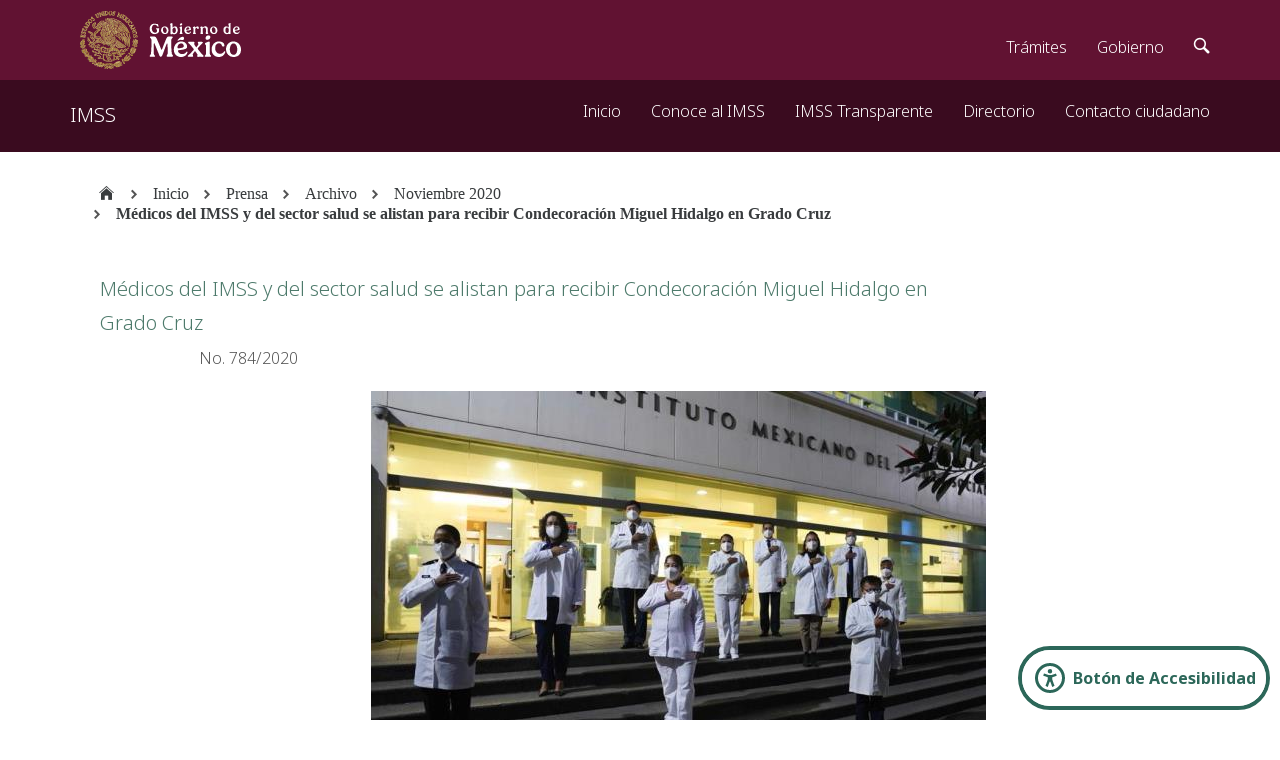

--- FILE ---
content_type: text/javascript
request_url: https://www.imss.gob.mx/sites/all/statics/js/js_T4B5O-qvt5__w36ts4ynDj1D0sQuE5oJoORMvM2evUc.js
body_size: 131
content:
jq = jQuery;
function makecalendar(mostrarTodos, wraper, rFecha) {
    if (mostrarTodos != 1 && mostrarTodos !== true) {
        mostrarTodos = false;
    }
    var fecha = rFecha || new Date();
    var mes = fecha.getMonth();
    var anyo = fecha.getFullYear();
    var nombreMes = ["Enero","Febrero","Marzo","Abril","Mayo","Junio","Julio",
                     "Agosto","Septiembre","Octubre","Noviembre","Diciembre"];
    if (mostrarTodos) {
        for (var i = 0; i <= mes; i++) {
            var html = '<a href=/prensa/archivo/' + anyo + ('0' + (i+1)).slice(-2) + '>';
            html += '<div class="mes">' + nombreMes[i] + '</div>';
            html += '</a>';
            var wp = wraper || "#wrapperMes2Col";
            if (wp != "#wrapperMes2Col") {
                html += '<style type="text/css">'+wp+' .mes{margin: 3% 1% 0 5%;}</style>';
            }
            jq(wp).append(html);
        }
    } else {
        for (var i = mes - 1; i <= mes; i++) {
            var mes0 = i;
            var ano = anyo;
            if (mes0 < 0) {
                mes0 = 12 + mes0;
                ano = ano - 1;
            }
            var html = '<a href=../../../prensa/archivo/' + ano + ('0' + (mes0+1)).slice(-2) + '>';
            html += '<div class="mes">' + nombreMes[mes0] + "</div>";
            html += "</a>";
            var wp = wraper || "#wrapperMes";
            jq(wp).append(html);
        }
    }
}
;
